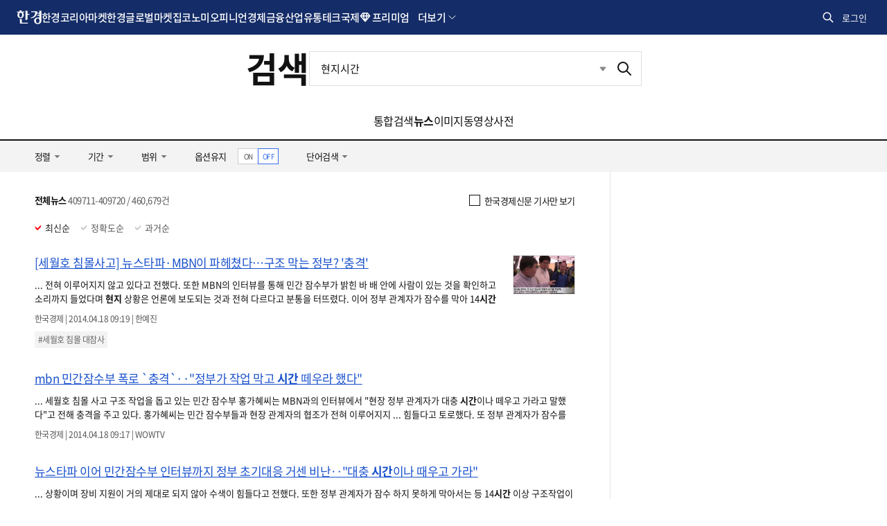

--- FILE ---
content_type: text/html; charset=utf-8
request_url: https://www.google.com/recaptcha/api2/aframe
body_size: 265
content:
<!DOCTYPE HTML><html><head><meta http-equiv="content-type" content="text/html; charset=UTF-8"></head><body><script nonce="jS4yim1a6mgQa_TqHi65uQ">/** Anti-fraud and anti-abuse applications only. See google.com/recaptcha */ try{var clients={'sodar':'https://pagead2.googlesyndication.com/pagead/sodar?'};window.addEventListener("message",function(a){try{if(a.source===window.parent){var b=JSON.parse(a.data);var c=clients[b['id']];if(c){var d=document.createElement('img');d.src=c+b['params']+'&rc='+(localStorage.getItem("rc::a")?sessionStorage.getItem("rc::b"):"");window.document.body.appendChild(d);sessionStorage.setItem("rc::e",parseInt(sessionStorage.getItem("rc::e")||0)+1);localStorage.setItem("rc::h",'1769552703167');}}}catch(b){}});window.parent.postMessage("_grecaptcha_ready", "*");}catch(b){}</script></body></html>

--- FILE ---
content_type: application/javascript; charset=utf-8
request_url: https://fundingchoicesmessages.google.com/f/AGSKWxU94u2TEXoqPwokFb2EmSJGFar6-vhQv2tBvy-p88l47EXB3QcB8Tuk7vWK0SSi0v9cbQ64JxKBhFwCFWyhPThlCbBc_k1ZvTHRyNz9nKz5kTA6ZgynU1S0BLhLa_Rm2WSvJj8wmq1zI7Dd_hG3IL4ynrxFt5gJPleG8jnspKfpv20FV4opB73Fy1Zu/_/ad/side__adsjs./adtag_/468-60._468x060.
body_size: -1284
content:
window['524a8bc4-8e3c-4e46-b751-9dd356bde157'] = true;

--- FILE ---
content_type: application/javascript
request_url: https://search.hankyung.com/js/custom.js?v=202601271317
body_size: 1282
content:
// 도메인 선언
const current_domain = window.location.hostname;

$(document).ready(function(){
	
	// 개발서버 도메인 치환
	if( current_domain == 'stg-search.hankyung.com' )
	{
		const html_now = document.documentElement.innerHTML;
		const html_new = html_now.replace(/https:\/\/search.hankyung.com/g, "https://stg-search.hankyung.com");
		document.documentElement.innerHTML = html_new;
	}
	
    $('#option .inner > li > a').click(function(e){
        e.preventDefault();
        $(this).parent('li').siblings('li').removeClass('on');
        $(this).parent('li').toggleClass('on');
    });//검색옵션 레이어팝업 열고닫기

    $(document).on('mouseup',function(e){
        if (!$(e.target).hasClass('option_layer') && !$(e.target).parents().hasClass('option_layer') && !$(e.target).parent().is('.on') && !$(e.target).parents().hasClass('search_layer') && !$(e.target).parents().hasClass('ui-datepicker'))
        {
            $('.option_layer').parent('.on').removeClass('on');
            //$('.option_layer').find('.on').removeClass('on');
        }

        if (!$(e.target).parents().hasClass('search_layer'))
        {
            $('.search_layer').hide();
        }
    });//검색옵션 레이어팝업 외부 클릭시 레이어팝업 닫기
/*
    $('.btn_calendar').click(function(e){
        e.preventDefault();
        $('.layer_calendar').toggleClass('on');
    });//달력 레이어팝업 열고닫기
*/
    $('.related .btn_toggle').click(function(e){
        e.preventDefault();
        var txt = $(this).text();
        if (txt == '더보기')
        {
            $(this).text('접기');
            $('.related_keyword').addClass('on');
            $(this).addClass('on');
        }else
        {
            $(this).text('더보기');
            $('.related_keyword').removeClass('on');
            $(this).removeClass('on');
        };
    });//연관검색어 영역 더보기 버튼

    $('.related .btn_open').click(function(e){
        e.preventDefault();
        $(this).parents('.related').addClass('on');
    });//연관검색어 영역 열기

    $('.related .btn_close').click(function(e){
        e.preventDefault();
        $(this).parent('.related').removeClass('on').find('.on').removeClass('on');
        $('.related .btn_toggle').text('더보기');
    });//연관검색어 영역 닫기

    $(window).load(function(){
        $('.article .thumbnail img, .paper .thumbnail img, .video .thumbnail img').each(function(e){
            var imgW = $(this).width();
            var imgH = $(this).height();
            if (imgW >= imgH)
            {
                $(this).css({
                    'width':'100%',
                    'position':'absolute',
                    'left':'0',
                    'top':'50%',
                    'margin-top':'-'+ ($(this).height() / 2) + 'px'
                });
            }else if (imgW === imgH)
            {
                $(this).css({'width':'100%'});
            }else{
                $(this).parent().css({'text-align':'center'});
            }
        });//썸네일 이미지 중앙정렬
    });


    // 실시간검색어 스크롤
    // 오류발생. 왜있는지 모르겠어서 삭제 2023.04.20 by jun
    // $(window).scroll(function(){
    //     var nowScroll = $(this).scrollTop();
    //     var fixedScroll = $('#header').offset().top + $('#header').outerHeight();
    //     var endScroll = $('.foot-sitemap').offset().top - $('.right_cont').outerHeight() - 61;
    //     if (nowScroll > fixedScroll && nowScroll < endScroll)
    //     {
    //         $('.right_cont').css({
    //             'top': nowScroll - fixedScroll + 'px'
    //         });
    //     }else if (nowScroll <= fixedScroll)
    //     {
    //         $('.right_cont').css({
    //             'top': '0'
    //         });
    //     }
    // });
});